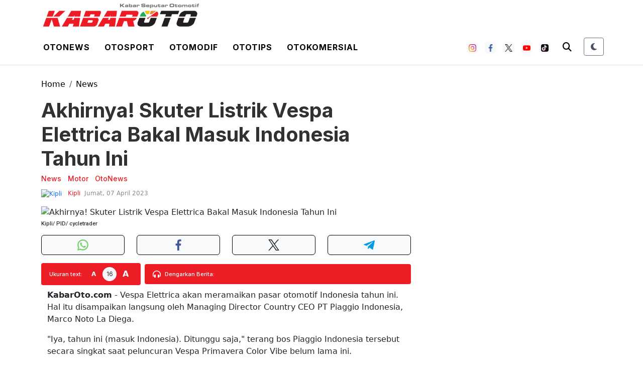

--- FILE ---
content_type: text/html; charset=utf-8
request_url: https://www.google.com/recaptcha/api2/aframe
body_size: 266
content:
<!DOCTYPE HTML><html><head><meta http-equiv="content-type" content="text/html; charset=UTF-8"></head><body><script nonce="9vyoTt8AKXMkdz7bden-5g">/** Anti-fraud and anti-abuse applications only. See google.com/recaptcha */ try{var clients={'sodar':'https://pagead2.googlesyndication.com/pagead/sodar?'};window.addEventListener("message",function(a){try{if(a.source===window.parent){var b=JSON.parse(a.data);var c=clients[b['id']];if(c){var d=document.createElement('img');d.src=c+b['params']+'&rc='+(localStorage.getItem("rc::a")?sessionStorage.getItem("rc::b"):"");window.document.body.appendChild(d);sessionStorage.setItem("rc::e",parseInt(sessionStorage.getItem("rc::e")||0)+1);localStorage.setItem("rc::h",'1762340918095');}}}catch(b){}});window.parent.postMessage("_grecaptcha_ready", "*");}catch(b){}</script></body></html>

--- FILE ---
content_type: image/svg+xml
request_url: https://kabaroto.com//themes/2024/img/icon-menu/otokomersial.svg
body_size: 410
content:
<svg width="28" height="28" viewBox="0 0 28 28" fill="none" xmlns="http://www.w3.org/2000/svg">
<path d="M7.33404 6.0294C7.0764 6.0294 6.82455 6.10579 6.61034 6.24893C6.39612 6.39206 6.22916 6.59551 6.13057 6.83353C6.03197 7.07156 6.00618 7.33347 6.05644 7.58616C6.1067 7.83884 6.23077 8.07095 6.41294 8.25313C6.59512 8.4353 6.82722 8.55937 7.07991 8.60963C7.3326 8.65989 7.59451 8.63409 7.83254 8.5355C8.07056 8.43691 8.274 8.26995 8.41714 8.05573C8.56027 7.84151 8.63667 7.58966 8.63667 7.33203C8.63667 6.98655 8.49943 6.65522 8.25514 6.41093C8.01085 6.16664 7.67952 6.0294 7.33404 6.0294ZM26.4957 13.5586L14.1468 1.23571C14.0253 1.10475 13.8783 1.00016 13.7147 0.928454C13.5511 0.856745 13.3745 0.819444 13.1959 0.818869H5.38009C5.20866 0.817878 5.03871 0.850737 4.88001 0.915562C4.7213 0.980387 4.57694 1.0759 4.45523 1.19663L1.19865 4.44019C1.07792 4.5619 0.982401 4.70626 0.917576 4.86496C0.852751 5.02367 0.819892 5.19362 0.820884 5.36505V13.1808C0.825682 13.5257 0.960612 13.8561 1.19865 14.1057L13.5606 26.4807C13.8102 26.7187 14.1406 26.8537 14.4855 26.8585C14.6569 26.8595 14.8269 26.8266 14.9856 26.7618C15.1443 26.697 15.2886 26.6014 15.4104 26.4807L26.4957 15.3953C26.6165 15.2736 26.712 15.1292 26.7768 14.9705C26.8416 14.8118 26.8745 14.6419 26.8735 14.4704C26.8655 14.1301 26.7308 13.8049 26.4957 13.5586ZM14.4855 23.7322L3.42615 12.6598V5.89913L5.90115 3.42413H12.6488L23.7211 14.4835L14.4855 23.7322Z" fill="black" stroke="black" stroke-width="0.5"/>
</svg>
